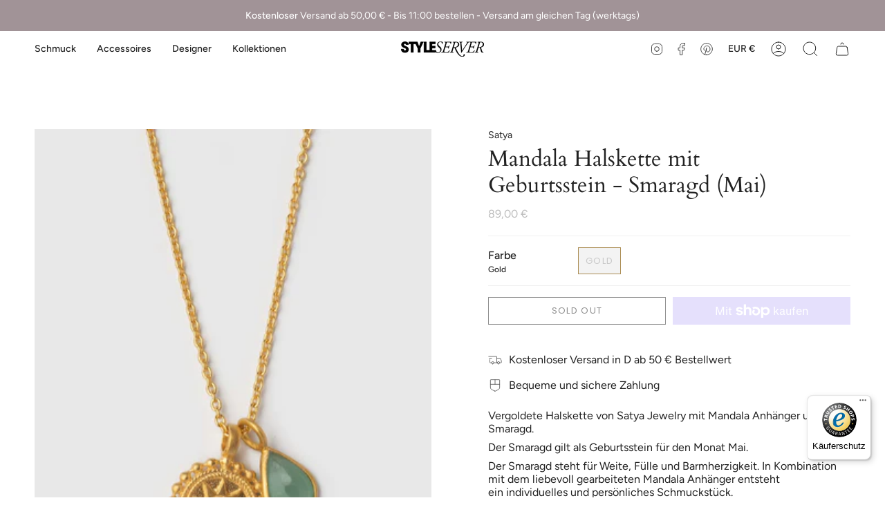

--- FILE ---
content_type: text/css
request_url: https://www.styleserver.de/cdn/shop/t/59/assets/font-settings.css?v=37647386532398162721759335486
body_size: 477
content:
@font-face{font-family:Cardo;font-weight:400;font-style:normal;font-display:swap;src:url(//www.styleserver.de/cdn/fonts/cardo/cardo_n4.8d7bdd0369840597cbb62dc8a447619701d8d34a.woff2?h1=c3R5bGVzZXJ2ZXIuZGU&h2=c3R5bGVzZXJ2ZXIuYWNjb3VudC5teXNob3BpZnkuY29t&hmac=ca06737e49fccc36921f6bbc24cba89350e80e607bdc6d7c7736678d526f89d5) format("woff2"),url(//www.styleserver.de/cdn/fonts/cardo/cardo_n4.23b63d1eff80cb5da813c4cccb6427058253ce24.woff?h1=c3R5bGVzZXJ2ZXIuZGU&h2=c3R5bGVzZXJ2ZXIuYWNjb3VudC5teXNob3BpZnkuY29t&hmac=28b44fefd8c35390f816e6eb59e3149cba53ff8daaf7082892910730da8c60f8) format("woff")}@font-face{font-family:Figtree;font-weight:400;font-style:normal;font-display:swap;src:url(//www.styleserver.de/cdn/fonts/figtree/figtree_n4.3c0838aba1701047e60be6a99a1b0a40ce9b8419.woff2?h1=c3R5bGVzZXJ2ZXIuZGU&h2=c3R5bGVzZXJ2ZXIuYWNjb3VudC5teXNob3BpZnkuY29t&hmac=e4ab295c7d0cc6af13d8d979c8e3325db71874a988b1de7716db852b23e87c2d) format("woff2"),url(//www.styleserver.de/cdn/fonts/figtree/figtree_n4.c0575d1db21fc3821f17fd6617d3dee552312137.woff?h1=c3R5bGVzZXJ2ZXIuZGU&h2=c3R5bGVzZXJ2ZXIuYWNjb3VudC5teXNob3BpZnkuY29t&hmac=3ea47d41d9afca16a02151ffb6db2849eaaea1c8949ec12e725ffa194860d513) format("woff")}@font-face{font-family:Poppins;font-weight:400;font-style:normal;font-display:swap;src:url(//www.styleserver.de/cdn/fonts/poppins/poppins_n4.0ba78fa5af9b0e1a374041b3ceaadf0a43b41362.woff2?h1=c3R5bGVzZXJ2ZXIuZGU&h2=c3R5bGVzZXJ2ZXIuYWNjb3VudC5teXNob3BpZnkuY29t&hmac=6906e0157d8d6dde2471ced64dd3f0af36744d13793f9da579c13fd543163476) format("woff2"),url(//www.styleserver.de/cdn/fonts/poppins/poppins_n4.214741a72ff2596839fc9760ee7a770386cf16ca.woff?h1=c3R5bGVzZXJ2ZXIuZGU&h2=c3R5bGVzZXJ2ZXIuYWNjb3VudC5teXNob3BpZnkuY29t&hmac=af529f70fee102d3486ea3a74af3b6eceb7afdeae2d3d7391b0e369a28c40e14) format("woff")}@font-face{font-family:Cardo;font-weight:700;font-style:normal;font-display:swap;src:url(//www.styleserver.de/cdn/fonts/cardo/cardo_n7.d1764502b55968f897125797ed59f6abd5dc8593.woff2?h1=c3R5bGVzZXJ2ZXIuZGU&h2=c3R5bGVzZXJ2ZXIuYWNjb3VudC5teXNob3BpZnkuY29t&hmac=4472d7bdff9b3c7d432062f9360f8d5bd27796c7f30f60b4b2a2241a52a4d2e4) format("woff2"),url(//www.styleserver.de/cdn/fonts/cardo/cardo_n7.b5d64d4147ade913d679fed9918dc44cbe8121d2.woff?h1=c3R5bGVzZXJ2ZXIuZGU&h2=c3R5bGVzZXJ2ZXIuYWNjb3VudC5teXNob3BpZnkuY29t&hmac=38a19c5f81292bcf8971ef1b832937e28d6f9125ab00eb2103adde64007123bd) format("woff")}@font-face{font-family:Figtree;font-weight:500;font-style:normal;font-display:swap;src:url(//www.styleserver.de/cdn/fonts/figtree/figtree_n5.3b6b7df38aa5986536945796e1f947445832047c.woff2?h1=c3R5bGVzZXJ2ZXIuZGU&h2=c3R5bGVzZXJ2ZXIuYWNjb3VudC5teXNob3BpZnkuY29t&hmac=26f9ad1a44fd91ca3a0e50fe94de851bc32346e0c92a51826840a7525e99562a) format("woff2"),url(//www.styleserver.de/cdn/fonts/figtree/figtree_n5.f26bf6dcae278b0ed902605f6605fa3338e81dab.woff?h1=c3R5bGVzZXJ2ZXIuZGU&h2=c3R5bGVzZXJ2ZXIuYWNjb3VudC5teXNob3BpZnkuY29t&hmac=c5cd4d6c5087223aed093a1e490247b2a2a010dd94e291625a327e97953d609c) format("woff")}@font-face{font-family:Figtree;font-weight:400;font-style:italic;font-display:swap;src:url(//www.styleserver.de/cdn/fonts/figtree/figtree_i4.89f7a4275c064845c304a4cf8a4a586060656db2.woff2?h1=c3R5bGVzZXJ2ZXIuZGU&h2=c3R5bGVzZXJ2ZXIuYWNjb3VudC5teXNob3BpZnkuY29t&hmac=e1bd84d936d95288d7f433a9559900ca287c237619c768bddeda0c6bc3fa6186) format("woff2"),url(//www.styleserver.de/cdn/fonts/figtree/figtree_i4.6f955aaaafc55a22ffc1f32ecf3756859a5ad3e2.woff?h1=c3R5bGVzZXJ2ZXIuZGU&h2=c3R5bGVzZXJ2ZXIuYWNjb3VudC5teXNob3BpZnkuY29t&hmac=6a5ba21c320d47c4966e2f1ab15f47694b6a0e643bc6ae942df5367d55822cbc) format("woff")}@font-face{font-family:Figtree;font-weight:500;font-style:italic;font-display:swap;src:url(//www.styleserver.de/cdn/fonts/figtree/figtree_i5.969396f679a62854cf82dbf67acc5721e41351f0.woff2?h1=c3R5bGVzZXJ2ZXIuZGU&h2=c3R5bGVzZXJ2ZXIuYWNjb3VudC5teXNob3BpZnkuY29t&hmac=a5161012f8940d1879d65d5008f9861bd8c9e58e6e39b24717bffa3bd2989313) format("woff2"),url(//www.styleserver.de/cdn/fonts/figtree/figtree_i5.93bc1cad6c73ca9815f9777c49176dfc9d2890dd.woff?h1=c3R5bGVzZXJ2ZXIuZGU&h2=c3R5bGVzZXJ2ZXIuYWNjb3VudC5teXNob3BpZnkuY29t&hmac=50ea7c5e9d74b8231368dcc14b0aea1dda8352c1f7d94cafb7ceb105d2744b97) format("woff")}
/*# sourceMappingURL=/cdn/shop/t/59/assets/font-settings.css.map?v=37647386532398162721759335486 */


--- FILE ---
content_type: text/javascript
request_url: https://widgets.trustedshops.com/js/X29A5AFA1EA472B50B25B041192E87535.js
body_size: 1152
content:
((e,t)=>{const r={shopInfo:{tsId:"X29A5AFA1EA472B50B25B041192E87535",name:"styleserver.de",url:"www.styleserver.de",language:"de",targetMarket:"DEU",ratingVariant:"WIDGET",eTrustedIds:{accountId:"acc-0d8287c3-1a5f-464a-a732-b91b81d16711",channelId:"chl-90f657e7-295a-4fad-9713-b4dc5df359c5"},buyerProtection:{certificateType:"CLASSIC",certificateState:"PRODUCTION",mainProtectionCurrency:"EUR",classicProtectionAmount:100,maxProtectionDuration:30,plusProtectionAmount:2e4,basicProtectionAmount:100,firstCertified:"2010-05-31 00:00:00"},reviewSystem:{rating:{averageRating:0,averageRatingCount:0,overallRatingCount:79,distribution:{oneStar:0,twoStars:0,threeStars:0,fourStars:0,fiveStars:0}},reviews:[]},features:["GUARANTEE_RECOG_CLASSIC_INTEGRATION","SHOP_CONSUMER_MEMBERSHIP","DISABLE_REVIEWREQUEST_SENDING","MARS_EVENTS","MARS_REVIEWS","MARS_PUBLIC_QUESTIONNAIRE","MARS_QUESTIONNAIRE"],consentManagementType:"OFF",urls:{profileUrl:"https://www.trustedshops.de/bewertung/info_X29A5AFA1EA472B50B25B041192E87535.html",profileUrlLegalSection:"https://www.trustedshops.de/bewertung/info_X29A5AFA1EA472B50B25B041192E87535.html#legal-info",reviewLegalUrl:"https://help.etrusted.com/hc/de/articles/23970864566162"},contractStartDate:"2009-08-06 00:00:00",shopkeeper:{name:"Florian Köhler",street:"Am Zirkus 2",country:"DE",city:"Berlin",zip:"10117"},displayVariant:"trustmark-only",variant:"full",twoLetterCountryCode:"DE"},"process.env":{STAGE:"prod"},externalConfig:{trustbadgeScriptUrl:"https://widgets.trustedshops.com/assets/trustbadge.js",cdnDomain:"widgets.trustedshops.com"},elementIdSuffix:"-98e3dadd90eb493088abdc5597a70810",buildTimestamp:"2026-01-15T05:15:49.603Z",buildStage:"prod"},a=r=>{const{trustbadgeScriptUrl:a}=r.externalConfig;let o=t.querySelector(`script[src="${a}"]`);o&&t.body.removeChild(o),o=t.createElement("script"),o.src=a,o.charset="utf-8",o.setAttribute("data-type","trustbadge-business-logic"),o.onerror=()=>{throw new Error(`The Trustbadge script could not be loaded from ${a}. Have you maybe selected an invalid TSID?`)},o.onload=()=>{e.trustbadge?.load(r)},t.body.appendChild(o)};"complete"===t.readyState?a(r):e.addEventListener("load",(()=>{a(r)}))})(window,document);